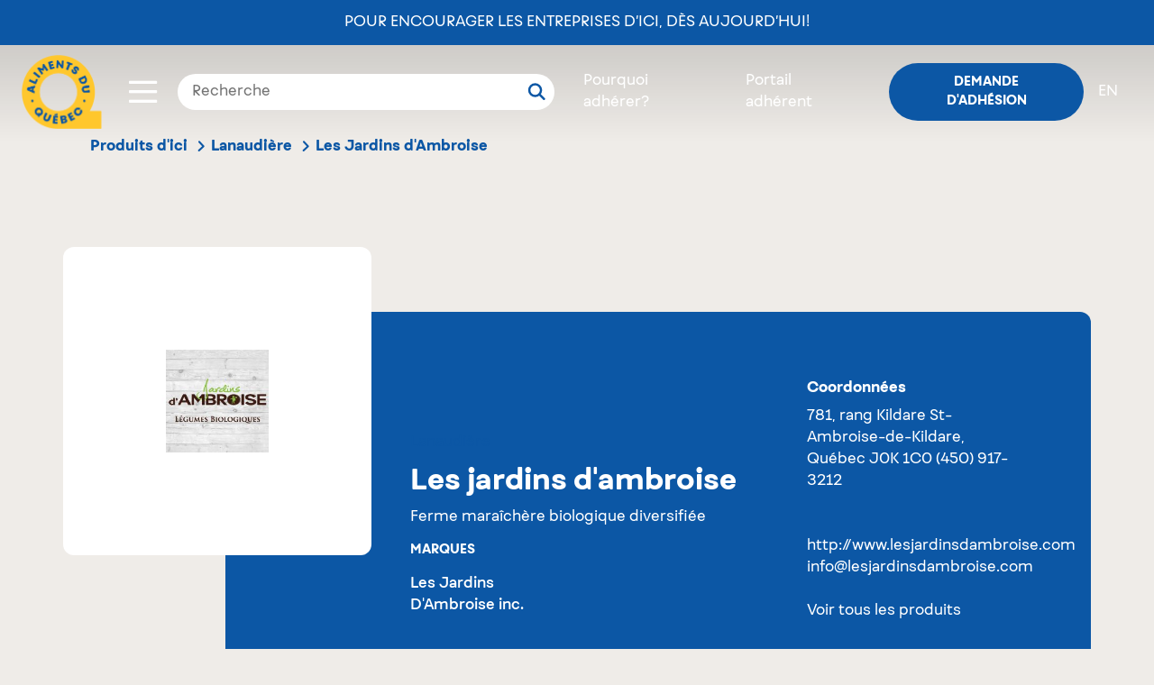

--- FILE ---
content_type: text/html; charset=UTF-8
request_url: https://www.alimentsduquebec.com/fr/produits-dici/entreprises/les-jardins-dambroise
body_size: 7476
content:
<!doctype html>
<html lang="fr-CA" class="no-js">
<head>
    <meta charset="utf-8">
    <title>Les Jardins d&#039;Ambroise | Lanaudière | Entreprises | Aliments du Québec</title>
    <meta name="description"        content="Ferme maraîchère biologique diversifiée" />
        <meta property="og:title"       content="Les Jardins d&#039;Ambroise | Lanaudière | Entreprises | Aliments du Québec" />
    <meta property="og:description" content="Ferme maraîchère biologique diversifiée" />
    <meta property="og:image"       content="https://www.alimentsduquebec.com/files/20200507/tag-ii-fb_1588889193.jpg" />
    
        <meta property="og:type" content="website" />
    <meta property="og:url"  content="https://www.alimentsduquebec.com/fr/produits-dici/entreprises/les-jardins-dambroise" />

    <meta http-equiv="x-ua-compatible"  content="ie=edge">
    <meta http-equiv="cleartype"        content="on">
    <meta name="viewport"               content="width=device-width, initial-scale=1.0">
    <meta name="application-name"                content="Aliments du Québec">
    <link rel="apple-touch-icon" sizes="180x180" href="/build/styles/../../build-front/favicon/apple-touch-icon.png">
    <link rel="icon" type="image/png" sizes="32x32" href="/build/styles/../../build-front/favicon/favicon-32x32.png">
    <link rel="icon" type="image/png" sizes="16x16" href="/build/styles/../../build-front/favicon/favicon-16x16.png">
    <link rel="manifest" href="/build/styles/../../build-front/favicon/site.webmanifest">
    <meta name="msapplication-TileColor" content="#da532c">
    <meta name="theme-color" content="#ffffff">

    <link   rel="canonical"
            href="https://www.alimentsduquebec.com/fr/produits-dici/entreprises/les-jardins-dambroise" />
    <link   rel="alternate"
            href="https://www.alimentsduquebec.com/fr/produits-dici/entreprises/les-jardins-dambroise"
            hreflang="x-default" />
    <link   rel="alternate"
            href="https://www.alimentsduquebec.com/en/certified-products/business/les-jardins-d-ambroise"
            hreflang="en" />
    <link   rel="alternate"
            href="https://www.alimentsduquebec.com/fr/produits-dici/entreprises/les-jardins-dambroise"
            hreflang="fr-ca" />
    <link   rel="alternate"
            href="https://www.alimentsduquebec.com/en/certified-products/business/les-jardins-d-ambroise"
            hreflang="en-ca" />
     <meta  http-equiv="content-language" content="fr-ca">

                <link rel="preload" href="https://cdn.jsdelivr.net/gh/orestbida/cookieconsent@3.1.0/dist/cookieconsent.css" as="style" onload="this.rel='stylesheet'">
        <link rel="preload" href="/build/styles/../../build-front/styles/adq.css" as="style" onload="this.rel='stylesheet'">
    
    <link rel="preload" href="/build/styles/directory.css" as="style" onload="this.rel='stylesheet'">
    <script>
        /*! loadCSS: load a CSS file asynchronously. [c]2016 @scottjehl, Filament Group, Inc. Licensed MIT */
    !function(e){"use strict";var n=function(n,t,o){function i(e){return a.body?e():void setTimeout(function(){i(e)})}function r(){l.addEventListener&&l.removeEventListener("load",r),l.media=o||"all"}var d,a=e.document,l=a.createElement("link");if(t)d=t;else{var s=(a.body||a.getElementsByTagName("head")[0]).childNodes;d=s[s.length-1]}var f=a.styleSheets;l.rel="stylesheet",l.href=n,l.media="only x",i(function(){d.parentNode.insertBefore(l,t?d:d.nextSibling)});var u=function(e){for(var n=l.href,t=f.length;t--;)if(f[t].href===n)return e();setTimeout(function(){u(e)})};return l.addEventListener&&l.addEventListener("load",r),l.onloadcssdefined=u,u(r),l};"undefined"!=typeof exports?exports.loadCSS=n:e.loadCSS=n}("undefined"!=typeof global?global:this);

        /*! CSS rel=preload polyfill. Depends on loadCSS function. [c]2016 @scottjehl, Filament Group, Inc. Licensed MIT  */
    !function(e){if(e.loadCSS){var t=loadCSS.relpreload={};if(t.support=function(){try{return e.document.createElement("link").relList.supports("preload")}catch(t){return!1}},t.poly=function(){for(var t=e.document.getElementsByTagName("link"),n=0;n<t.length;n++){var r=t[n];"preload"===r.rel&&"style"===r.getAttribute("as")&&(e.loadCSS(r.href,r),r.rel=null)}},!t.support()){t.poly();var n=e.setInterval(t.poly,300);e.addEventListener&&e.addEventListener("load",function(){e.clearInterval(n)}),e.attachEvent&&e.attachEvent("onload",function(){e.clearInterval(n)})}}}(this);
</script>

    <script>
    dataLayer = [{
                'memberStatus' : 'logged-out',
        'memberType'   : 'guest',
        'enterpriseName': 'Les Jardins d&#039;Ambroise',
        'productCount'  : 9,
        'region'        : 'Lanaudière',
    }];
</script>
    <script src="https://cdn.jsdelivr.net/gh/orestbida/cookieconsent@3.1.0/dist/cookieconsent.umd.js"></script>
    <script src="/build/cookieconsent-config.js"></script>
    <!-- Google Tag Manager -->
<script>(function(w,d,s,l,i){w[l]=w[l]||[];w[l].push({'gtm.start':
new Date().getTime(),event:'gtm.js'});var f=d.getElementsByTagName(s)[0],
j=d.createElement(s),dl=l!='dataLayer'?'&l='+l:'';j.async=true;j.src=
'https://www.googletagmanager.com/gtm.js?id='+i+dl;f.parentNode.insertBefore(j,f);
})(window,document,'script','dataLayer','GTM-5WMV95');</script>
<!-- End Google Tag Manager -->
    <!-- Eyereturn Marketing Pixel -->
<script type='text/javascript'>(function l(d) { var site = '9098', page = 'Visites', s, er = d.createElement('script'); er.type = 'text/javascript'; er.async = true; er.src = '//o2.eyereturn.com/?site=' + site + '&page=' + page; s = d.getElementsByTagName('script')[0]; s.parentNode.insertBefore(er, s); } )(document);</script>
<!-- End Eyereturn Marketing Pixel -->    </head>

<body class="adherent adherent-page">
  <div class="overlay-loading" style="position:fixed; left:0; top:0; width: 100vw; height:100vh; z-index:99999; background:#fff;"></div>

    <!-- Google Tag Manager (noscript) -->
<noscript><iframe src="https://www.googletagmanager.com/ns.html?id=GTM-5WMV95"
height="0" width="0" style="display:none;visibility:hidden"></iframe></noscript>
<!-- End Google Tag Manager (noscript) -->

            <header class="header">
    <div>
            <div class="announce-adq d-flex align-items-center">
        <a href="https://alimentsduquebec.com/fr/pour-encourager-les-entreprises-dici-des-aujourdhui/">Pour encourager les entreprises d’ici, dès aujourd’hui!</a>
    </div>

<nav class="fixed-nav d-flex align-items-center px-4 py-3">

            <div class="logo switch_logo">
            <a href="/fr/">
                <img class="w-100 no-scroll" src="/build/styles/../../build-front/icons/ADQ_Logo_scroll.svg" alt="Aliments du Québec">
                <img class="w-100 scroll" src="/build/styles/../../build-front/icons/AlimentsDuQuebec_Logo.svg" alt="Aliments du Québec">
            </a>
        </div>

        <div class="toggle-container ml-auto ml-md-4">
    <div class="btn-container">
        <button class="button" data-open="toggle-nav-modal">
                                         <span class="icon icon-menu"></span>
        </button>
    </div>

    
    <div class="toggle-nav-modal reveal" id="toggle-nav-modal" data-reveal style="display:none;">
        <div class="d-flex justify-content-between">
            <div class="logo m-4">
                <a href="/fr/">
                    <img class="w-100" src="/build/styles/../../build-front/icons/AlimentsDuQuebec_Logo.svg" alt="Aliments du Québec">
                </a>
            </div>
            <div class="search-bar-from position-relative px-3 my-4 d-flex justify-content-end d-md-none">
              <div class="loop-mobile d-md-none">
                  <svg viewBox="0 0 20 20" xmlns="http://www.w3.org/2000/svg" xmlns:xlink="http://www.w3.org/1999/xlink">
                    <g id="ADQ-Desktop" stroke="none" stroke-width="1" fill="none" fill-rule="evenodd" stroke-linecap="round" stroke-linejoin="round">
                      <g id="00_ADQ-Desktop-Page-Adhérer-v4" transform="translate(-583.000000, -42.000000)" stroke="#fff" stroke-width="2.5">
                        <g id="header">
                          <g id="module/hero" transform="translate(1.000000, 0.000000)">
                            <g id="module/nav/default">
                              <g id="Group" transform="translate(234.057637, 29.500000)">
                                <g id="icon/search" transform="translate(350.000000, 14.000000)">
                                  <circle id="Oval" cx="6.5" cy="6.5" r="6.5"></circle>
                                  <path d="M13.8284271,10.3284271 L13.8284271,17.3284271" id="Path-3" transform="translate(13.828427, 13.828427) rotate(-45.000000) translate(-13.828427, -13.828427) "></path>
                                </g>
                              </g>
                            </g>
                          </g>
                        </g>
                      </g>
                    </g>
                  </svg>
              </div>
                <form class="search-bar" action="/fr/soumettre/recherche" method="post">
    <div class="input-group">
        <input type="text" id="q" name="q" placeholder="Recherche" value="" />
        <button type="submit">
            <svg viewBox="0 0 20 20" xmlns="http://www.w3.org/2000/svg" xmlns:xlink="http://www.w3.org/1999/xlink">
              <g id="ADQ-Desktop" stroke="none" stroke-width="1" fill="none" fill-rule="evenodd" stroke-linecap="round" stroke-linejoin="round">
                <g id="00_ADQ-Desktop-Page-Adhérer-v4" transform="translate(-583.000000, -42.000000)" stroke="#0C57A5" stroke-width="2.5">
                  <g id="header">
                    <g id="module/hero" transform="translate(1.000000, 0.000000)">
                      <g id="module/nav/default">
                        <g id="Group" transform="translate(234.057637, 29.500000)">
                          <g id="icon/search" transform="translate(350.000000, 14.000000)">
                            <circle id="Oval" cx="6.5" cy="6.5" r="6.5"></circle>
                            <path d="M13.8284271,10.3284271 L13.8284271,17.3284271" id="Path-3" transform="translate(13.828427, 13.828427) rotate(-45.000000) translate(-13.828427, -13.828427) "></path>
                          </g>
                        </g>
                      </g>
                    </g>
                  </g>
                </g>
              </g>
            </svg>
        </button>
    </div>
</form>
            </div>
            <div class="mr-5 ml-2 my-4 btn-container">
                <button class="close-button" data-close aria-label="Close modal" type="button">
                    <span class="icon icon-close"></span>
                </button>
            </div>
        </div>
        <div class="scroll-container">
            <nav class="toggle-nav m-5">
                <ul class="toggle-nav-container list-reset">
                                                                                                                    <li class="toggle-nav-item mb-4">
                            <a href="/fr/notre-organisation/" class="toggle-nav-item-link h2" target="_self">Notre organisation</a>
                        </li>
                                                                                                                    <li class="toggle-nav-item mb-4">
                            <a href="/fr/processus-de-verification/" class="toggle-nav-item-link h2" target="_self">Processus de vérification</a>
                        </li>
                                                                                                                    <li class="toggle-nav-item mb-4">
                            <a href="/fr/produits-dici" class="toggle-nav-item-link h2" target="_self">Produits vérifiés</a>
                        </li>
                                                                                                                    <li class="toggle-nav-item mb-4">
                            <a href="/fr/entreprises-adherentes/" class="toggle-nav-item-link h2" target="_self">Entreprises</a>
                        </li>
                                                                                                                    <li class="toggle-nav-item mb-4">
                            <a href="/fr/pourquoi-adherer/" class="toggle-nav-item-link h2" target="_self">Pourquoi adhérer</a>
                        </li>
                                                                                                                    <li class="toggle-nav-item mb-4">
                            <a href="/fr/blogue" class="toggle-nav-item-link h2" target="_self">Blogue</a>
                        </li>
                                                                                                                    <li class="toggle-nav-item mb-4">
                            <a href="/fr/nous-joindre/" class="toggle-nav-item-link h2" target="_self">Contact</a>
                        </li>
                                                                                                                    <li class="toggle-nav-item mb-4">
                            <a href="/fr/siam-soutien-individuel-dacces-aux-marches/" class="toggle-nav-item-link h2" target="_self">SIAM - Aide financière</a>
                        </li>
                                        <li class="toggle-nav-item mb-4 d-block d-md-none"><a class="toggle-nav-item-link h2" href="/fr/inscription">Demande d&#039;adhésion</a></li>
                    <li class="toggle-nav-item mb-4 d-block d-md-none"><a class="toggle-nav-item-link h2 text-uppercase" href="/en/certified-products/business/les-jardins-d-ambroise"
                           hreflang="en"
                           class="switcher"
                        >en</a></li>
                </ul>
            </nav>
        </div>
    </div>
</div>
    
    <div class="search-bar-from px-3 d-none d-md-block">
        <form class="search-bar" action="/fr/soumettre/recherche" method="post">
    <div class="input-group">
        <input type="text" id="q" name="q" placeholder="Recherche" value="" />
        <button type="submit">
            <svg viewBox="0 0 20 20" xmlns="http://www.w3.org/2000/svg" xmlns:xlink="http://www.w3.org/1999/xlink">
              <g id="ADQ-Desktop" stroke="none" stroke-width="1" fill="none" fill-rule="evenodd" stroke-linecap="round" stroke-linejoin="round">
                <g id="00_ADQ-Desktop-Page-Adhérer-v4" transform="translate(-583.000000, -42.000000)" stroke="#0C57A5" stroke-width="2.5">
                  <g id="header">
                    <g id="module/hero" transform="translate(1.000000, 0.000000)">
                      <g id="module/nav/default">
                        <g id="Group" transform="translate(234.057637, 29.500000)">
                          <g id="icon/search" transform="translate(350.000000, 14.000000)">
                            <circle id="Oval" cx="6.5" cy="6.5" r="6.5"></circle>
                            <path d="M13.8284271,10.3284271 L13.8284271,17.3284271" id="Path-3" transform="translate(13.828427, 13.828427) rotate(-45.000000) translate(-13.828427, -13.828427) "></path>
                          </g>
                        </g>
                      </g>
                    </g>
                  </g>
                </g>
              </g>
            </svg>
        </button>
    </div>
</form>
    </div>

                    <ul class="login-nav list-reset d-flex align-items-center ml-0 ml-md-auto mb-0">
            <li class="certification px-3 d-none d-md-block"><a class="link color--white" href="/fr/pourquoi-adherer">Pourquoi adhérer?</a></li>
            <li class="px-3 d-none d-md-block"><a class="link color--white" href="/fr/session_adq">Portail adhérent</a></li>
            <li class="pl-3 pr-0 px-md-3"><a class="login button btn btn--small btn--blue" href="/fr/inscription">Demande d&#039;adhésion</a></li>
            <li class="switch-lang pr-3 d-none d-md-block"><a class="link color--white text-uppercase" href="/en/certified-products/business/les-jardins-d-ambroise"
                   hreflang="en"
                   class="switcher"
                >en</a></li>
        </ul>
    </nav>
    </div>
</header>
    
    <div>
                        <section class="sub-nav-container">
    <div class="container">
      <div class="row">
        <div class="col-12">

          <nav class="breadcrumbs" data-component="breadcrumbs">
              <ul class="list-reset d-flex">
                                                                                                                                                                                                      <li class="pr-2"><a href="/fr/produits-dici">Produits d&#039;ici</a><span class="icon icon-arrow"></span></li>
                                                                                                        <li class="pr-2"><a href="/fr/produits-dici/region/lanaudiere">Lanaudière</a><span class="icon icon-arrow"></span></li>
                                                                                                        <li><p class="mb-0">Les Jardins d&#039;Ambroise</p></li>
                                                                                </ul>
          </nav>
        </div>
      </div>
    </div>
</section>
    
    <div class="container adherent">
      <div class="product-container">
          <div class="product-image">
                            <div class="image">
                    <img src="[data-uri]" alt="Les Jardins d&#039;Ambroise" data-component="lazyload-image" data-options="{&quot;type&quot;:&quot;adherent&quot;,&quot;url&quot;:&quot;\/files\/20200507\/tag-ii-fb_1588889193.jpg&quot;}">
                </div>
                      </div>
          <section class="product-tile row">
              <div class="product-details col-12 col-lg-7 pr-5 mt-0 mt-md-5  with-image">

                  <div class="product-info">
                      <h3 class="region"><a href="/fr/produits-dici/region/lanaudiere" data-action="track-gtm-event" data-gtm-event="directory-adherent-click-region" data-gtm-tokens="{&quot;region&quot;:&quot;Lanaudi\u00e8re&quot;}">Lanaudière</a></h3>
                                            <h1 class="product-name">Les Jardins d&#039;Ambroise</h1>
                                                <p class="product-description">Ferme maraîchère biologique diversifiée</p>
                      
                  </div>
                  <div class="product-data row m-0">
                      <div class="distribution col-12 col-lg-6 pl-0">
                                                      <h5 class="element-title mb-3">Marques</h5>
                            <p class="distributor">Les Jardins D&#039;Ambroise inc.</p>
                                                </div>
                  </div>
              </div>

              <div class="product-adherent col-md-12 col-lg-5">
                  <div class="contact">
                      <h5 class="name">Coordonnées</h5>

                      <p class="address mb-5">
                          <span>781, rang Kildare</span>
                          <span>St-Ambroise-de-Kildare, Québec J0K 1C0</span>
                          <span><a href="tel:+14509173212">(450) 917-3212</a></span>
                      </p>

                                                <div class="contact-site">
                              <span class="website"><a href="http://www.lesjardinsdambroise.com" data-external>http://www.lesjardinsdambroise.com</a></span>
                          </div>
                      
                                                <div class="contact-mail">
                              <span><a href="mailto:info@lesjardinsdambroise.com">info@lesjardinsdambroise.com</a></span>
                          </div>
                      
                      
                                        </div>

                  <div class="show-all mt-4">
                      <a href="/fr/produits-dici/entreprises/les-jardins-dambroise" class="button" data-action="track-gtm-event" data-gtm-event="directory-product-click-allproducts" data-gtm-tokens="{&quot;company&quot;:&quot;Les Jardins d&#039;Ambroise&quot;}">Voir tous les produits</a>
                  </div>
              </div>
          </section>
      </div>
    </div>

<div class="content">
    <div class="element-list-wrapper pb-0">
        <h4 class="element-list-title tertiary">9 produits</h4>

        <div class="element-list element-list-carousel pt-3" data-component="element-list" data-resize>
                                <section class="generic-item product" data-component="element-list-item">
                <div class="margin-wrap">
                    <div class="image"
                         data-component="lazyload-image"
                         data-lazyload-type="element-list-item"
                         data-url="/files/20180319/ail_1521469001.jpg" >
                                                    <img src="/build/icons/common/business_default.jpg" />
                                                <span class="certif adqb" >&nbsp;</span>
                    </div>
                    <h5 class="item-title"><a href="/fr/produits-dici/produits-certifies/ail-biologique">Ail biologique</a></h5>
                    <div class="item-subtitle">
                                                    Les Jardins D&#039;Ambroise inc.
                                            </div>
                </div>
            </section>
                                <section class="generic-item product" data-component="element-list-item">
                <div class="margin-wrap">
                    <div class="image"
                         data-component="lazyload-image"
                         data-lazyload-type="element-list-item"
                         data-url="/files/20180319/courge-butternut_1521469365.jpg" >
                                                    <img src="/build/icons/common/business_default.jpg" />
                                                <span class="certif adqb" >&nbsp;</span>
                    </div>
                    <h5 class="item-title"><a href="/fr/produits-dici/produits-certifies/courge-butternut-biologique-1">Courge Butternut biologique</a></h5>
                    <div class="item-subtitle">
                                                    Les Jardins D&#039;Ambroise inc.
                                            </div>
                </div>
            </section>
                                <section class="generic-item product" data-component="element-list-item">
                <div class="margin-wrap">
                    <div class="image"
                         data-component="lazyload-image"
                         data-lazyload-type="element-list-item"
                         data-url="/files/20180319/courge-spag_1521469931.jpg" >
                                                    <img src="/build/icons/common/business_default.jpg" />
                                                <span class="certif adqb" >&nbsp;</span>
                    </div>
                    <h5 class="item-title"><a href="/fr/produits-dici/produits-certifies/courge-spaghetti-biologique">Courge spaghetti biologique</a></h5>
                    <div class="item-subtitle">
                                                    Les Jardins D&#039;Ambroise inc.
                                            </div>
                </div>
            </section>
                                <section class="generic-item product" data-component="element-list-item">
                <div class="margin-wrap">
                    <div class="image"
                         data-component="lazyload-image"
                         data-lazyload-type="element-list-item"
                         data-url="/files/20180319/echalottes_1521471522.jpg" >
                                                    <img src="/build/icons/common/business_default.jpg" />
                                                <span class="certif adqb" >&nbsp;</span>
                    </div>
                    <h5 class="item-title"><a href="/fr/produits-dici/produits-certifies/echalote-francaise-biologique">Échalote Française biologique</a></h5>
                    <div class="item-subtitle">
                                                    Les Jardins D&#039;Ambroise inc.
                                            </div>
                </div>
            </section>
                                <section class="generic-item product" data-component="element-list-item">
                <div class="margin-wrap">
                    <div class="image"
                         data-component="lazyload-image"
                         data-lazyload-type="element-list-item"
                         data-url="/files/20180319/choux-brux_1521471944.jpg" >
                                                    <img src="/build/icons/common/business_default.jpg" />
                                                <span class="certif adqb" >&nbsp;</span>
                    </div>
                    <h5 class="item-title"><a href="/fr/produits-dici/produits-certifies/choux-de-bruxelles-biologiques">Choux de Bruxelles biologiques</a></h5>
                    <div class="item-subtitle">
                                                    Les Jardins D&#039;Ambroise inc.
                                            </div>
                </div>
            </section>
                                <section class="generic-item product" data-component="element-list-item">
                <div class="margin-wrap">
                    <div class="image"
                         data-component="lazyload-image"
                         data-lazyload-type="element-list-item"
                         data-url="/files/20180319/courge-poivree_1521472245.jpg" >
                                                    <img src="/build/icons/common/business_default.jpg" />
                                                <span class="certif adqb" >&nbsp;</span>
                    </div>
                    <h5 class="item-title"><a href="/fr/produits-dici/produits-certifies/courge-poivree-biologique">Courge poivrée biologique</a></h5>
                    <div class="item-subtitle">
                                                    Les Jardins D&#039;Ambroise inc.
                                            </div>
                </div>
            </section>
                                <section class="generic-item product" data-component="element-list-item">
                <div class="margin-wrap">
                    <div class="image"
                         data-component="lazyload-image"
                         data-lazyload-type="element-list-item"
                         data-url="" >
                                                    <img src="/files/20200311/adq-icones-fruits-legumes-pastille_1583938522.svg" class="img-cat" />
                                                <span class="certif adqb" >&nbsp;</span>
                    </div>
                    <h5 class="item-title"><a href="/fr/produits-dici/produits-certifies/coeur-de-romaine-biologique">Coeur de romaine biologique</a></h5>
                    <div class="item-subtitle">
                                                    Les Jardins D&#039;Ambroise inc.
                                            </div>
                </div>
            </section>
                                <section class="generic-item product" data-component="element-list-item">
                <div class="margin-wrap">
                    <div class="image"
                         data-component="lazyload-image"
                         data-lazyload-type="element-list-item"
                         data-url="" >
                                                    <img src="/files/20200311/adq-icones-fruits-legumes-pastille_1583938522.svg" class="img-cat" />
                                                <span class="certif adqb" >&nbsp;</span>
                    </div>
                    <h5 class="item-title"><a href="/fr/produits-dici/produits-certifies/celeri-biologique-1">Céleri biologique</a></h5>
                    <div class="item-subtitle">
                                                    Les Jardins D&#039;Ambroise inc.
                                            </div>
                </div>
            </section>
                                <section class="generic-item product" data-component="element-list-item">
                <div class="margin-wrap">
                    <div class="image"
                         data-component="lazyload-image"
                         data-lazyload-type="element-list-item"
                         data-url="/files/20241021/pexels-angele-j-35172-128420_1729533811.jpg" >
                                                    <img src="/build/icons/common/business_default.jpg" />
                                                <span class="certif adqb" >&nbsp;</span>
                    </div>
                    <h5 class="item-title"><a href="/fr/produits-dici/produits-certifies/courgette">Courgette</a></h5>
                    <div class="item-subtitle">
                                                    Les Jardins D&#039;Ambroise inc.
                                            </div>
                </div>
            </section>
                </div>
    </div>
  </div>
        

    <aside data-component="adherent-banner">
        
    </aside>

    
    </div>

            <footer class="footer bg--adq-blue color--white">
    <div class="container">
      <div class="row flex-column-reverse flex-md-row">

        <div class="col-12 col-md-6">
          <nav class="footer-links">
<ul class="list-reset">
	<li class="mb-2 mb-md-3"><a class="link" href="/fr/notre-organisation/">Notre organisation</a></li>
	<li class="mb-2 mb-md-3"><a class="link" href="/fr/processus-de-verification/">Processus de v&eacute;rification</a></li>
	<li class="mb-2 mb-md-3"><a class="link" href="/fr/produits-dici">Produits v&eacute;rifi&eacute;s</a></li>
	<li class="mb-2 mb-md-3"><a class="link" href="/fr/entreprises-adherentes/">Entreprises adh&eacute;rentes</a></li>
	<li class="mb-2 mb-md-3"><a class="link" href="/fr/pourquoi-adherer/">Pourquoi adh&eacute;rer</a></li>
	<li class="mb-2 mb-md-3"><a class="link" href="/fr/blogue">Blogue</a></li>
	<li class="mb-2 mb-md-3"><a class="link" href="/fr/nous-joindre/">Contact</a></li>
	<li class="mb-2 mb-md-3"><a class="link" href="/fr/partenaires/">Partenaires</a></li>
	<li class="mb-2 mb-md-3"><a class="link" href="/fr/foire-aux-questions-faq/">Foire aux questions</a></li>
	<li class="mb-2 mb-md-3"><a class="link" href="/fr/infolettre/">Infolettre</a></li>
	<li class="mb-2 mb-md-3"><a class="link" href="/fr/politique-de-confidentialite/">Politique de confidentialité</a></li>
 
</ul>
</nav>

          <div class="social mt-5 d-block d-md-none justify-content-center">
            <h3 class="mb-4">Suivez-nous!</h3>

            <div class="d-flex justify-content-center">
              <a class="mr-4 mr-md-2" href="//www.instagram.com/alimentsqc/">
                <img class="icon__instagram" src="/build/styles/../../build-front/icons/icon-instagram.svg" alt="">
              </a>
              <a href="//www.facebook.com/alimentsduquebec">
                <img class="icon__facebook" src="/build/styles/../../build-front/icons/icon-instagram.svg" alt="">
              </a>
            </div>
          </div>

          <div class="copyrights mt-5">
              &copy; 2026
              Aliments du Québec
              <span class="break"></span>
              Tous droits réservés
              <span class="break"></span>
              <button type="button" data-cc="show-preferencesModal" class="cookie-btn">Gestion des témoins</button>
          </div>
        </div>

        <div class="col-12 col-md-6 d-flex flex-column justify-content-between">
          <div class="">
            <h3 class="mb-4">Savourez le Québec, dans<br>toutes les occasions!</h3>
            <a class="btn mb-4 mb-md-0" href="https://alimentsduquebecaumenu.com/" target="_blank">En savoir plus
              <img class="icon__external-link ml-2" src="/build/styles/../../build-front/icons/icon-link-out.svg" alt="external link icon">
            </a>
          </div>

          <div class="social d-none d-md-block">
            <h3 class="mb-4">Suivez-nous!</h3>

            <div class="d-flex">
              <a class="mr-2" href="//www.instagram.com/alimentsqc/">
                <img class="icon__instagram" src="/build/styles/../../build-front/icons/icon-instagram.svg" alt="">
              </a>
              <a href="//www.facebook.com/alimentsduquebec">
                <img class="icon__facebook" src="/build/styles/../../build-front/icons/icon-facebook.svg" alt="">
              </a>
            </div>
          </div>
        </div>
      </div>

      </footer>
    
                <script src="/build/scripts/dependencies.js" defer></script>
        <script src="/build/scripts/common.js" defer></script>
        <script src="/build/scripts/site.js" defer></script>
        <script src="/build/scripts/../../build-front/scripts/all.min.js" defer></script>
    
    <script src="/build/scripts/directory.js" defer></script>
</body>
</html>


--- FILE ---
content_type: image/svg+xml
request_url: https://www.alimentsduquebec.com/build-front/icons/icon-instagram.svg
body_size: 2134
content:
<?xml version="1.0" encoding="UTF-8"?>
<svg width="26px" height="27px" viewBox="0 0 26 27" version="1.1" xmlns="http://www.w3.org/2000/svg" xmlns:xlink="http://www.w3.org/1999/xlink">
    <!-- Generator: sketchtool 57 (101010) - https://sketch.com -->
    <title>47370E6A-58BD-4C8E-8CD4-DB064E8402D5</title>
    <desc>Created with sketchtool.</desc>
    <g id="ADQ-Desktop" stroke="none" stroke-width="1" fill="none" fill-rule="evenodd">
        <g id="00_ADQ-Desktop-Accueil-v4" transform="translate(-781.000000, -7631.000000)" fill="#FFFFFF">
            <g id="module/footer-V1" transform="translate(0.000000, 7201.000000)">
                <g id="icon/social/instagram" transform="translate(777.000000, 426.576854)">
                    <path d="M15.8023566,4.32767162 L18.1976054,4.32767162 C20.5901426,4.3315129 21.072309,4.34994756 22.2567581,4.4049678 C23.6138975,4.46798461 24.5406899,4.68743563 25.3517345,5.00834217 C26.1901597,5.34001773 26.9011965,5.7838663 27.6100064,6.5054938 C28.318867,7.22717283 28.7547813,7.95106749 29.0806162,8.80460262 C29.3958228,9.63031349 29.6113759,10.5738653 29.6732734,11.9555462 C29.7353228,13.3400611 29.75,13.7821062 29.75,17.3073892 C29.75,20.8327238 29.7353228,21.2747689 29.6732734,22.6592838 C29.6113759,24.0409132 29.3958228,24.9845165 29.0806162,25.8101759 C28.7547813,26.6637625 28.318867,27.3876572 27.6100064,28.1092847 C26.9011965,28.8309637 26.1901597,29.2747608 25.3517345,29.6065394 C24.5406899,29.9273944 23.6138975,30.1468454 22.2567581,30.2099137 C20.9407035,30.2709975 20.4916647,30.2869621 17.3257547,30.2879285 L16.6741992,30.2879285 C13.508329,30.2869621 13.0591969,30.2709975 11.7431913,30.2099137 C10.3860518,30.1468454 9.45925947,29.9273944 8.64821491,29.6065394 C7.80984031,29.2747608 7.09875288,28.8309637 6.38994296,28.1092847 C5.68108242,27.3876572 5.24516812,26.663711 4.91933318,25.8101759 C4.6041266,24.9845165 4.38862409,24.0409132 4.32667598,22.6592838 C4.272633,21.453416 4.25456417,20.9624914 4.25080103,18.5266794 L4.25080103,16.0881015 C4.25456417,13.6522995 4.272633,13.161414 4.32667598,11.9555462 C4.38862409,10.5738653 4.6041266,9.63031349 4.91933318,8.80460262 C5.24516812,7.95106749 5.68108242,7.22717283 6.38994296,6.5054938 C7.09875288,5.7838663 7.80984031,5.34001773 8.64821491,5.00834217 C9.45925947,4.68743563 10.3860518,4.46798461 11.7431913,4.4049678 C12.9275964,4.34994756 13.4098338,4.3315129 15.8023566,4.32767162 L18.1976054,4.32767162 Z M16.999975,6.66568947 L16.6797523,6.66573186 C13.568568,6.66659175 13.1489716,6.68089475 11.8478554,6.74133026 C10.6047936,6.79909137 9.92964013,7.01055579 9.48036445,7.18832194 C8.88527789,7.42379767 8.46049804,7.7050804 8.01436026,8.1593373 C7.56822247,8.61354269 7.29188529,9.04595239 7.06059208,9.65185155 C6.88603403,10.1092516 6.67832564,10.7965625 6.62159048,12.0621544 C6.5661859,13.2984427 6.55025406,13.7530273 6.54768936,16.3833582 L6.54768936,18.2314339 C6.55025406,20.8618027 6.5661859,21.3163873 6.62159048,22.5526756 C6.67832564,23.8182675 6.88603403,24.5055784 7.06059208,24.9629785 C7.29188529,25.5688261 7.56822247,26.0012873 8.01436026,26.4554927 C8.46049804,26.9097496 8.88527789,27.1910323 9.48036445,27.4265081 C9.92964013,27.6042227 10.6047936,27.8157386 11.8479061,27.8734482 C13.1054149,27.9318692 13.5393697,27.947227 16.3774283,27.9489655 L17.6225218,27.9489655 C20.4605803,27.947227 20.8945351,27.9318692 22.152044,27.8734482 C23.3951564,27.8157386 24.0702593,27.6042227 24.5195349,27.4265081 C25.1146721,27.1910323 25.539452,26.9097496 25.9855898,26.4554927 C26.4317275,26.0012873 26.7080141,25.5688261 26.9393579,24.9629785 C27.113916,24.5055784 27.3216244,23.8182675 27.3783595,22.5526241 C27.4337184,21.3163823 27.4496871,20.8618022 27.4522594,18.2314338 L27.4522594,16.3833582 C27.4496871,13.7530273 27.4337184,13.2984427 27.3783595,12.0621544 C27.3216244,10.7965625 27.113916,10.1092516 26.9393579,9.65185155 C26.7080141,9.04595239 26.4317275,8.61354269 25.9855898,8.15928578 C25.539452,7.7050804 25.1146721,7.42379767 24.5195349,7.18832194 C24.0702593,7.01055579 23.3951564,6.79909137 22.152044,6.74133026 C20.8943457,6.68290927 20.4603344,6.66759654 17.6224765,6.66586387 L17.3201977,6.66573186 Z M16.9999746,10.6417255 C20.6159428,10.6417255 23.5472426,13.6260327 23.5472426,17.3073892 C23.5472426,20.9887973 20.6159428,23.9731045 16.9999746,23.9731045 C13.3840065,23.9731045 10.4526561,20.9887973 10.4526561,17.3073892 C10.4526561,13.6260327 13.3840065,10.6417255 16.9999746,10.6417255 Z M16.9999747,12.9805613 C14.6527788,12.9805613 12.7499493,14.9177485 12.7499493,17.3073892 C12.7499493,19.69703 14.6527788,21.6342688 16.9999747,21.6342688 C19.3471705,21.6342688 21.25,19.69703 21.25,17.3073892 C21.25,14.9177485 19.3471705,12.9805613 16.9999747,12.9805613 Z M23.8059723,8.82072014 C24.650977,8.82072014 25.3359491,9.51807871 25.3359491,10.3783638 C25.3359491,11.2386489 24.650977,11.9360075 23.8059723,11.9360075 C22.9609676,11.9360075 22.2759449,11.2386489 22.2759449,10.3783638 C22.2759449,9.51807871 22.9609676,8.82072014 23.8059723,8.82072014 Z" id="Instagram"></path>
                </g>
            </g>
        </g>
    </g>
</svg>

--- FILE ---
content_type: image/svg+xml
request_url: https://www.alimentsduquebec.com/build-front/icons/icon-facebook.svg
body_size: 604
content:
<?xml version="1.0" encoding="UTF-8"?>
<svg width="27px" height="27px" viewBox="0 0 27 27" version="1.1" xmlns="http://www.w3.org/2000/svg" xmlns:xlink="http://www.w3.org/1999/xlink">
    <!-- Generator: Sketch 57.1 (83088) - https://sketch.com -->
    <title>icon/social/facebook</title>
    <desc>Created with Sketch.</desc>
    <g id="DESIGN-SYSTEM" stroke="none" stroke-width="1" fill="none" fill-rule="evenodd">
        <g id="module/footer-V1" transform="translate(-740.000000, -423.000000)" fill="#FFFFFF">
            <g id="icon/social/facebook" transform="translate(736.000000, 419.000000)">
                <path d="M28.6969266,4.303125 L5.72807343,4.303125 C4.94101434,4.303125 4.303125,4.94101195 4.303125,5.7280681 L4.303125,28.6968352 C4.303125,29.4837946 4.94101434,30.121875 5.72807343,30.121875 L18.0937818,30.121875 L18.0937818,20.1234759 L14.7290461,20.1234759 L14.7290461,16.2268902 L18.0937818,16.2268902 L18.0937818,13.3533033 C18.0937818,10.0185689 20.1305003,8.2027096 23.1053825,8.2027096 C24.5304276,8.2027096 25.7551287,8.30873388 26.1119946,8.35613524 L26.1119946,11.8411997 L24.0487699,11.8421671 C22.4309262,11.8421671 22.1175924,12.6109399 22.1175924,13.7390924 L22.1175924,16.2268902 L25.9761747,16.2268902 L25.4738151,20.1234759 L22.1175924,20.1234759 L22.1175924,30.121875 L28.6969266,30.121875 C29.4838889,30.121875 30.121875,29.4837946 30.121875,28.6968352 L30.121875,5.7280681 C30.121875,4.94101195 29.4838889,4.303125 28.6969266,4.303125" id="Facebook"></path>
            </g>
        </g>
    </g>
</svg>

--- FILE ---
content_type: application/javascript
request_url: https://www.alimentsduquebec.com/build/cookieconsent-config.js
body_size: 2922
content:
/* eslint-disable */
/**
 * All config. options available here:
 * https://cookieconsent.orestbida.com/reference/configuration-reference.html
 */

window.dataLayer = window.dataLayer || [];
function gtag() {
    window.dataLayer.push(arguments);
}

gtag('consent', 'default', {
    ad_storage: 'denied',
    ad_user_data: 'denied',
    ad_personalization: 'denied',
    analytics_storage: 'denied',
    functionality_storage: 'denied',
});

if (CookieConsent.getCookie('categories', 'cc_cookie')) {
    const acceptedCategories = CookieConsent.getCookie('categories', 'cc_cookie') || [];
    gtag('consent', 'update', {
        ad_storage: acceptedCategories.includes('marketing') ? 'granted' : 'denied',
        ad_user_data: acceptedCategories.includes('marketing') ? 'granted' : 'denied',
        ad_personalization: acceptedCategories.includes('marketing') ? 'granted' : 'denied',
        analytics_storage: acceptedCategories.includes('analytics') ? 'granted' : 'denied',
        functionality_storage: acceptedCategories.includes('functionality') ? 'granted' : 'denied',
    });
}
window.addEventListener('load', function () {
    CookieConsent.run({
        guiOptions: {
            consentModal: {
                layout: 'box',
                position: 'bottom left',
                equalWeightButtons: true,
                flipButtons: false
            },
            preferencesModal: {
                layout: 'box',
                position: 'bottom left',
                equalWeightButtons: true,
                flipButtons: false
            }
        },
        categories: {
            necessary: {
                readOnly: true
            },
            analytics: {},
            functionality: {},
            marketing: {},
            personalization: {},
        },
        language: {
            default: 'fr-CA',
            autoDetect: 'document',
            translations: {
                'en-CA': {
                    consentModal: {
                        description: 'We place great importance on the protection of your privacy. Our data collection practices are governed by a transparent Privacy Policy. By browsing this site, you consent to the use of cookies and other technologies to enhance your experience and analyze site usage. You have the option to manage your preferences by customizing site or browser settings. You can also adjust your choice at any time by clicking the \'Manage Cookie Preferences\' link located in the footer.',
                        acceptAllBtn: 'Accept all',
                        acceptNecessaryBtn: 'Reject all',
                        showPreferencesBtn: 'Manage preferences'
                    },
                    preferencesModal: {
                        title: 'Cookie preferences',
                        acceptAllBtn: 'Accept all',
                        acceptNecessaryBtn: 'Reject all',
                        savePreferencesBtn: 'Save preferences',
                        closeIconLabel: 'Close modal',
                        serviceCounterLabel: 'Service|Services',
                        sections: [
                            {
                                title: null,
                                description: 'We use cookies to help you browse effectively and perform certain features. You will find detailed information on all cookies under each category of consent below.',
                            },
                            {
                                title: 'Strictly Necessary Cookies <span class=`pm__badge`>Always Enabled</span>',
                                description: 'The necessary cookies are crucial for the basic functions of the website and it will not work as planned without them. These cookies do not store any personally identifiable data.',
                                linkedCategory: 'necessary',
                            },
                            {
                                title: 'Functionality Cookies',
                                description:
                                    'Functional cookies make it possible to perform certain features such as sharing the content of the website on social media platforms, the collection of comments and other third-party features.',
                                linkedCategory: 'functionality',
                            },
                            {
                                title: 'Analytics Cookies',
                                description: 'Analytical cookies are used to understand how visitors interact with the website. These cookies help provide information on the number of visitors, the rebound rate, the traffic source, etc.',
                                linkedCategory: 'analytics',
                            },
                            {
                                title: 'Advertisement Cookies',
                                description: 'Advertising cookies are used to provide visitors with personalized advertisements based on the pages previously visited and analyze the efficiency of the advertising campaign.',
                                linkedCategory: 'marketing',
                            },
                        ],
                    },
                },
                'fr-CA': {
                    consentModal: {
                        description: `Nous attachons une grande importance à la protection de votre vie privée. Nos pratiques de collecte de données sont régies par une Politique de confidentialité transparente. En naviguant sur ce site, vous consentez à l'utilisation de témoins (cookies) et d'autres technologies pour améliorer votre expérience et analyser l'utilisation du site. Vous avez la possibilité de gérer vos préférences en personnalisant les paramètres du site ou de votre navigateur. Vous pouvez également ajuster votre choix à tout moment en cliquant sur le lien «&nbsp;Gestion des témoins de navigation&nbsp;», situé dans le pied de page.`,
                        acceptAllBtn: 'Tout accepter',
                        acceptNecessaryBtn: 'Tout rejeter',
                        showPreferencesBtn: 'Gérer les préférences'
                    },
                    preferencesModal: {
                        title: 'Personnaliser vos préférences en matière de consentement',
                        acceptAllBtn: 'Tout accepter',
                        acceptNecessaryBtn: 'Tout rejeter',
                        savePreferencesBtn: 'Sauvegarder les préférences',
                        closeIconLabel: 'Fermer la modale',
                        serviceCounterLabel: 'Services',
                        sections: [
                            {
                                title: null,
                                description: `Nous utilisons des témoins (cookies) pour vous aider à naviguer efficacement et à exécuter certaines fonctionnalités. Vous trouverez des informations détaillées sur tous les cookies sous chaque catégorie de consentement ci-dessous. <br><br>Vous pouvez choisir d'activer tout ou de désactiver en partie ces témoins. Toutefois, veuillez noter que la désactivation de certains d'entre eux pourrait avoir un impact sur votre expérience de navigation.`,
                            },
                            {
                                title: `Témoins obligatoires <span class='pm__badge'>Toujours Activé</span>`,
                                description: 'Les témoins obligatoires sont cruciaux pour les fonctions de base du site Web et celui-ci ne fonctionnera pas comme prévu sans eux. Ces cookies ne stockent aucune donnée personnellement identifiable.',
                                linkedCategory: 'necessary',
                            },
                            {
                                title: 'Témoins de fonctionnalités',
                                description: `Les témoins fonctionnels permettent d'exécuter certaines fonctionnalités telles que le partage du contenu du site Web sur des plateformes de médias sociaux, la collecte de commentaires et d'autres fonctionnalités tierces.`,
                                linkedCategory: 'functionality',
                            },
                            {
                                title: `Témoins d'analytiques`,
                                description: 'Les témoins analytiques sont utilisés pour comprendre comment les visiteurs interagissent avec le site Web. Ces cookies aident à fournir des informations sur le nombre de visiteurs, le taux de rebond, la source de trafic, etc.',
                                linkedCategory: 'analytics',
                            },
                            {
                                title: 'Témoins publicitaires',
                                description: `Les témoins de publicité sont utilisés pour fournir aux visiteurs des publicités personnalisées basées sur les pages visitées précédemment et analyser l'efficacité de la campagne publicitaire.`,
                                linkedCategory: 'marketing',
                            },
                        ],
                    },
                },
            },
        },
        onFirstConsent: (...args) => {
            manageConsent(args);
            window.dataLayer.push({ event: 'consent_ready' });
        },
        onChange: (...args) => {
            manageConsent(args);
            window.dataLayer.push({ event: 'consent_update' });
        },
    });
});

function manageConsent() {
    gtag('consent', 'update', {
        ad_storage: CookieConsent.acceptedCategory('marketing') ? 'granted' : 'denied',
        ad_user_data: CookieConsent.acceptedCategory('marketing') ? 'granted' : 'denied',
        ad_personalization: CookieConsent.acceptedCategory('marketing') ? 'granted' : 'denied',
        analytics_storage: CookieConsent.acceptedCategory('analytics') ? 'granted' : 'denied',
        functionality_storage: CookieConsent.acceptedCategory('functionality') ? 'granted' : 'denied',
    });
}


--- FILE ---
content_type: image/svg+xml
request_url: https://www.alimentsduquebec.com/files/20200311/adq-icones-fruits-legumes-pastille_1583938522.svg
body_size: 957
content:
<?xml version="1.0" encoding="utf-8"?>
<!-- Generator: Adobe Illustrator 23.0.3, SVG Export Plug-In . SVG Version: 6.00 Build 0)  -->
<svg version="1.1" xmlns="http://www.w3.org/2000/svg" xmlns:xlink="http://www.w3.org/1999/xlink" x="0px" y="0px"
	 viewBox="0 0 90 90" style="enable-background:new 0 0 90 90;" xml:space="preserve">
<g id="pastilles_bleues">
	<circle style="fill:#0D58A5;" cx="45" cy="45" r="42.5"/>
</g>
<g id="icones">
	<g>
		<path style="fill:#FFC72F;" d="M68,49.3C68,49.1,67.8,49,67.6,49l-1.2,0.4c-0.2,0.1-0.3,0.3-0.2,0.4c0.5,1.9,0.6,3.8,0.3,5.8
			c-0.8,5-4.6,9-9.3,10.4c-5.6-1.6-9.5-6.7-9.5-12.6c0-5.9,3.9-11,9.5-12.6c2.7,0.8,5.1,2.4,6.9,4.6c0.1,0.2,0.3,0.2,0.5,0.1l1-0.7
			c0.2-0.1,0.2-0.4,0.1-0.5c-1.4-1.8-3.1-3.2-5.1-4.3c0.3-0.1,0.7-0.3,1-0.5c3.3-1.9,4.9-6.7,5-8l0,0c0-0.1,0-0.2,0-0.2c0,0,0,0,0,0
			h0c-0.1-0.2-0.3-0.5-0.5-0.6c0,0-4.6-1.7-8.4,0.7c-1.4,0.9-2.4,2.2-3.2,3.4c-0.3-1.5-1-3-2.4-4.3c-0.2-0.1-0.4-0.1-0.5,0l-0.8,1
			c-0.1,0.1-0.1,0.4,0,0.5c2.2,2,2.1,5.1,2,6.2c-8.1,0.5-14.5,7.4-14.1,15.7c0.4,7.7,6.7,14,14.3,14.3c8.6,0.4,15.8-6.5,15.8-15.1
			C68.6,52,68.4,50.6,68,49.3z M58.6,33.2c2-1.3,4.4-1.1,5.6-0.8c-0.5,1.5-1.7,4.3-3.8,5.5c-1.9,1.1-4.2,0.8-5.6,0.5
			C55.5,36.8,56.7,34.4,58.6,33.2z M40.6,51.5c0.6-4.4,3.6-8.3,7.7-10.1c1.6-0.7,3.2-1,4.8-1.1c-4.6,2.6-7.5,7.6-7.5,13.1
			c0,5.5,3,10.4,7.6,13.1C45.5,66.3,39.5,59.4,40.6,51.5z"/>
		<path style="fill:#FFC72F;" d="M44.6,25.8c-0.7-1.5-1.8-2.8-3.2-3.5l1.5-3.8c0.1-0.2,0-0.4-0.2-0.5l-1.2-0.5
			c-0.2-0.1-0.4,0-0.5,0.2l-1.5,3.8c-1.6-0.4-3.3-0.3-4.8,0.4c-1.8,0.8-3.2,2.3-4,4.1C30,27.8,27,37.4,24.6,46.9
			c-4.9,19.2-3.1,19.9-2,20.3c0.2,0.1,0.4,0.2,0.7,0.2c1.3,0,3.9-2,11.7-16.4c4.6-8.6,9-17.7,9.6-19.4
			C45.4,29.7,45.4,27.7,44.6,25.8z M42.8,30.8C41,35.4,27.1,63.1,23.4,65.3c-0.8-2.5,2.2-14.9,5.1-25.1l2.5,1c0.2,0.1,0.4,0,0.5-0.2
			l0.5-1.2c0.1-0.2,0-0.4-0.2-0.5L29,38.2c0.7-2.6,1.5-5,2.1-7l6.1,2.4c0.2,0.1,0.4,0,0.5-0.2l0.5-1.2c0.1-0.2,0-0.4-0.2-0.5
			l-6.2-2.4c0.4-1.1,0.7-2,0.9-2.5c0.8-2.2,2.9-3.5,5.1-3.5c0.7,0,1.3,0.1,2,0.4C42.5,24.8,43.9,28,42.8,30.8z"/>
	</g>
</g>
</svg>
